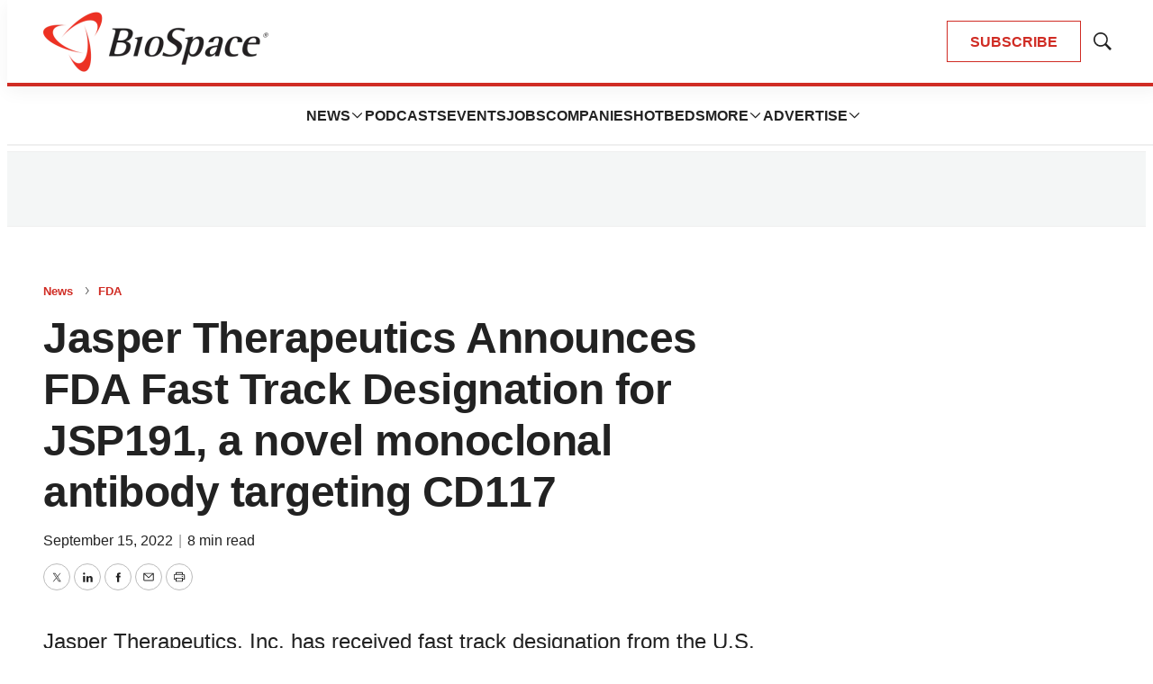

--- FILE ---
content_type: text/html; charset=utf-8
request_url: https://www.google.com/recaptcha/api2/aframe
body_size: 181
content:
<!DOCTYPE HTML><html><head><meta http-equiv="content-type" content="text/html; charset=UTF-8"></head><body><script nonce="g1fnAyeo30fj-FY8hf0rhw">/** Anti-fraud and anti-abuse applications only. See google.com/recaptcha */ try{var clients={'sodar':'https://pagead2.googlesyndication.com/pagead/sodar?'};window.addEventListener("message",function(a){try{if(a.source===window.parent){var b=JSON.parse(a.data);var c=clients[b['id']];if(c){var d=document.createElement('img');d.src=c+b['params']+'&rc='+(localStorage.getItem("rc::a")?sessionStorage.getItem("rc::b"):"");window.document.body.appendChild(d);sessionStorage.setItem("rc::e",parseInt(sessionStorage.getItem("rc::e")||0)+1);localStorage.setItem("rc::h",'1769283529535');}}}catch(b){}});window.parent.postMessage("_grecaptcha_ready", "*");}catch(b){}</script></body></html>